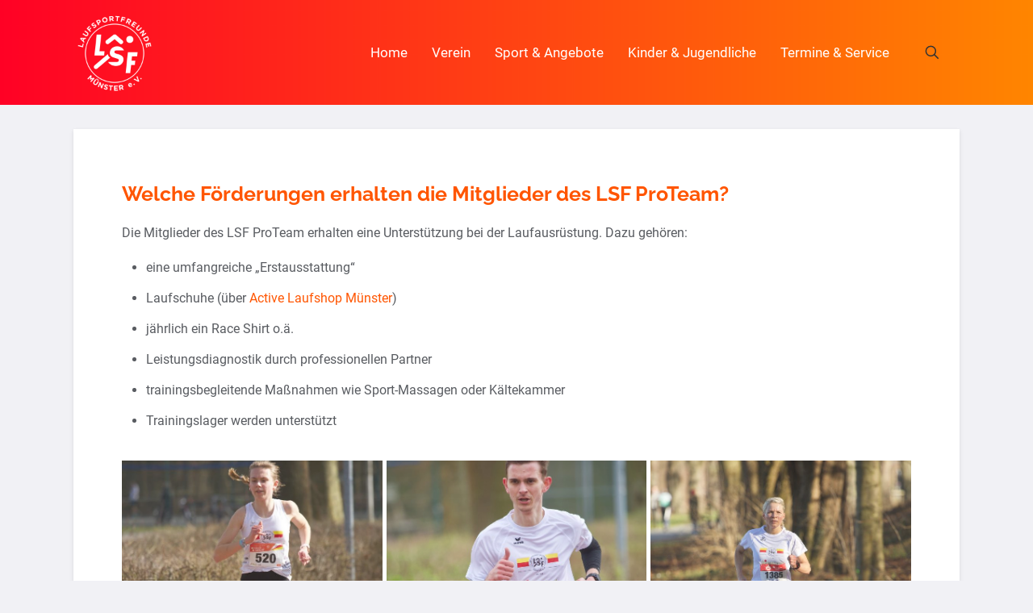

--- FILE ---
content_type: text/html; charset=UTF-8
request_url: https://www.lsf-muenster.de/wp-admin/admin-ajax.php
body_size: 493
content:
<div class="vc_grid vc_row vc_grid-gutter-5px vc_pageable-wrapper vc_hook_hover" data-vc-pageable-content="true"><div class="vc_pageable-slide-wrapper vc_clearfix" data-vc-grid-content="true"><div class="vc_grid-item vc_clearfix vc_col-sm-4"><div class="vc_grid-item-mini vc_clearfix "><div class="vc_gitem-animated-block" ><div class="vc_gitem-zone vc_gitem-zone-a vc-gitem-zone-height-mode-auto vc-gitem-zone-height-mode-auto-1-1 vc_gitem-is-link" style="background-image: url('https://www.lsf-muenster.de/wp-content/uploads/2023/03/173A3683-683x1024.jpeg') !important;"><a href="https://www.lsf-muenster.de/wp-content/uploads/2023/03/173A3683-683x1024.jpeg" title="173A3683"  data-lightbox="lightbox[rel--505613052]" data-vc-gitem-zone="prettyphotoLink" class="vc_gitem-link prettyphoto vc-zone-link vc-prettyphoto-link" ></a><img class="vc_gitem-zone-img" src="https://www.lsf-muenster.de/wp-content/uploads/2023/03/173A3683-683x1024.jpeg" alt="Zweite 5 km: Nina Bergerfurth" loading="lazy"><div class="vc_gitem-zone-mini"></div></div></div></div><div class="vc_clearfix"></div></div><div class="vc_grid-item vc_clearfix vc_col-sm-4"><div class="vc_grid-item-mini vc_clearfix "><div class="vc_gitem-animated-block" ><div class="vc_gitem-zone vc_gitem-zone-a vc-gitem-zone-height-mode-auto vc-gitem-zone-height-mode-auto-1-1 vc_gitem-is-link" style="background-image: url('https://www.lsf-muenster.de/wp-content/uploads/2024/04/Alex-Schill-in-Aktion-Strassenlauf-2024-683x1024.jpg') !important;"><a href="https://www.lsf-muenster.de/wp-content/uploads/2024/04/Alex-Schill-in-Aktion-Strassenlauf-2024-683x1024.jpg" title="Alexander Schill beim Siena Garden Straßenlauf-2024"  data-lightbox="lightbox[rel--505613052]" data-vc-gitem-zone="prettyphotoLink" class="vc_gitem-link prettyphoto vc-zone-link vc-prettyphoto-link" ></a><img class="vc_gitem-zone-img" src="https://www.lsf-muenster.de/wp-content/uploads/2024/04/Alex-Schill-in-Aktion-Strassenlauf-2024-683x1024.jpg" alt="Alexander Schill beim Siena Garden Straßenlauf-2024" loading="lazy"><div class="vc_gitem-zone-mini"></div></div></div></div><div class="vc_clearfix"></div></div><div class="vc_grid-item vc_clearfix vc_col-sm-4"><div class="vc_grid-item-mini vc_clearfix "><div class="vc_gitem-animated-block" ><div class="vc_gitem-zone vc_gitem-zone-a vc-gitem-zone-height-mode-auto vc-gitem-zone-height-mode-auto-1-1 vc_gitem-is-link" style="background-image: url('https://www.lsf-muenster.de/wp-content/uploads/2024/04/Jana-Kappenberg-in-Aktion-Hamm-10k-2024-683x1024.jpg') !important;"><a href="https://www.lsf-muenster.de/wp-content/uploads/2024/04/Jana-Kappenberg-in-Aktion-Hamm-10k-2024-683x1024.jpg" title="Jana Kappenberg beim 10km Lauf in Hamm 2024"  data-lightbox="lightbox[rel--505613052]" data-vc-gitem-zone="prettyphotoLink" class="vc_gitem-link prettyphoto vc-zone-link vc-prettyphoto-link" ></a><img class="vc_gitem-zone-img" src="https://www.lsf-muenster.de/wp-content/uploads/2024/04/Jana-Kappenberg-in-Aktion-Hamm-10k-2024-683x1024.jpg" alt="Jana Kappenberg beim 10km Lauf in Hamm 2024" loading="lazy"><div class="vc_gitem-zone-mini"></div></div></div></div><div class="vc_clearfix"></div></div></div></div>